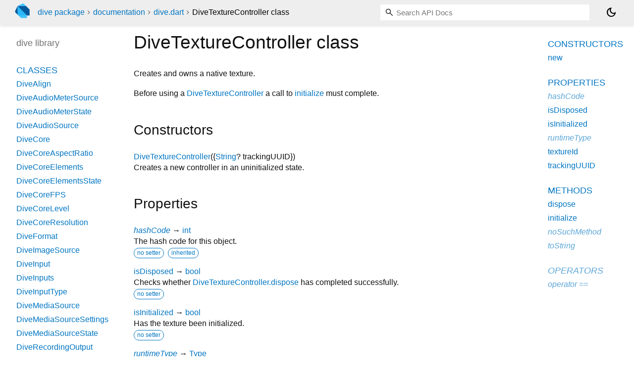

--- FILE ---
content_type: text/html; charset="utf-8"
request_url: https://pub.dev/documentation/dive/latest/dive/DiveTextureController-class.html
body_size: 2562
content:
<!DOCTYPE html>
<html lang="en"><head><script type="text/javascript" src="https://www.googletagmanager.com/gtm.js?id=GTM-MX6DBN9" async="async"></script><script type="text/javascript" src="/static/hash-a6jh3avn/js/gtm.js"></script><meta charset="utf-8"/><meta http-equiv="X-UA-Compatible" content="IE=edge"/><meta name="viewport" content="width=device-width, height=device-height, initial-scale=1, user-scalable=no"/><meta name="generator" content="made with love by dartdoc"/><meta name="description" content="API docs for the DiveTextureController class from the dive library, for the Dart programming language."/><title>DiveTextureController class - dive library - Dart API</title><link rel="canonical" href="https://pub.dev/documentation/dive/latest/dive/DiveTextureController-class.html"/><link rel="preconnect" href="https://fonts.gstatic.com"/><link rel="stylesheet" href="https://fonts.googleapis.com/css2?family=Roboto+Mono:ital,wght@0,300;0,400;0,500;0,700;1,400&amp;display=swap"/><link rel="stylesheet" href="https://fonts.googleapis.com/css2?family=Material+Symbols+Outlined:opsz,wght,FILL,GRAD@24,400,0,0"/><link rel="stylesheet" href="/static/hash-a6jh3avn/css/dartdoc.css"/><link rel="icon" href="/favicon.ico?hash=nk4nss8c7444fg0chird9erqef2vkhb8"/></head><body class="light-theme" data-base-href="../" data-using-base-href="false"><noscript><iframe src="https://www.googletagmanager.com/ns.html?id=GTM-MX6DBN9" height="0" width="0" style="display:none;visibility:hidden"></iframe></noscript><script src="/static/hash-a6jh3avn/js/dark-init.js"></script><div id="overlay-under-drawer"></div><header id="title"><span id="sidenav-left-toggle" class="material-symbols-outlined" role="button" tabindex="0">menu</span><a class="hidden-xs" href="/"><img src="/static/hash-a6jh3avn/img/dart-logo.svg" alt="" width="30" height="30" role="presentation" aria-label="Go to the landing page of pub.dev" style="height: 30px; margin-right: 1em;"/></a><ol class="breadcrumbs gt-separated dark hidden-xs"><li><a href="/packages/dive">dive package</a></li><li><a href="../index.html">documentation</a></li><li><a href="../dive/">dive.dart</a></li><li class="self-crumb">DiveTextureController class</li></ol><div class="self-name">DiveTextureController class</div><form class="search navbar-right" role="search"><input id="search-box" class="form-control typeahead" type="text" placeholder="Loading search..." autocomplete="off"/></form><button id="theme-button" class="toggle" aria-label="Light and dark mode toggle" title="Toggle between light and dark mode"><span id="dark-theme-button" class="material-symbols-outlined" aria-hidden="true">dark_mode</span><span id="light-theme-button" class="material-symbols-outlined" aria-hidden="true">light_mode</span></button></header><main><div id="dartdoc-main-content" class="main-content" data-above-sidebar="dive/dive-library-sidebar.html" data-below-sidebar="dive/DiveTextureController-class-sidebar.html">
    <div>
<h1><span class="kind-class">DiveTextureController</span> class 
 
</h1></div>

    
<div class="desc markdown markdown-body">
  <p>Creates and owns a native texture.</p>
<p>Before using a <a href="../dive/DiveTextureController-class.html">DiveTextureController</a> a call to <a href="../dive/DiveTextureController/initialize.html">initialize</a> must complete.</p>
</div>



    
  <div class="summary offset-anchor" id="constructors">
    <h2>Constructors</h2>
    <dl class="constructor-summary-list">
        <dt id="DiveTextureController.new" class="callable">
          <span class="name"><a href="../dive/DiveTextureController/DiveTextureController.html">DiveTextureController</a></span><span class="signature">({<span class="parameter" id="-param-trackingUUID"><span class="type-annotation"><a href="https://api.flutter.dev/flutter/dart-core/String-class.html">String</a>?</span> <span class="parameter-name">trackingUUID</span></span>})</span>
        </dt>
        <dd>
          Creates a new controller in an uninitialized state.
        </dd>
    </dl>
  </div>
    
  <div class="summary offset-anchor" id="instance-properties">
    <h2>Properties</h2>
    <dl class="properties">
        <dt id="hashCode" class="property inherited">
  <span class="name"><a href="https://api.flutter.dev/flutter/dart-core/Object/hashCode.html">hashCode</a></span>
  <span class="signature">→ <a href="https://api.flutter.dev/flutter/dart-core/int-class.html">int</a></span>
  

</dt>
<dd class="inherited">
  The hash code for this object.
  <div class="features"><span class="feature">no setter</span><span class="feature">inherited</span></div>

</dd>

        <dt id="isDisposed" class="property">
  <span class="name"><a href="../dive/DiveTextureController/isDisposed.html">isDisposed</a></span>
  <span class="signature">→ <a href="https://api.flutter.dev/flutter/dart-core/bool-class.html">bool</a></span>
  

</dt>
<dd>
  Checks whether <a href="../dive/DiveTextureController/dispose.html">DiveTextureController.dispose</a> has completed successfully.
  <div class="features"><span class="feature">no setter</span></div>

</dd>

        <dt id="isInitialized" class="property">
  <span class="name"><a href="../dive/DiveTextureController/isInitialized.html">isInitialized</a></span>
  <span class="signature">→ <a href="https://api.flutter.dev/flutter/dart-core/bool-class.html">bool</a></span>
  

</dt>
<dd>
  Has the texture been initialized.
  <div class="features"><span class="feature">no setter</span></div>

</dd>

        <dt id="runtimeType" class="property inherited">
  <span class="name"><a href="https://api.flutter.dev/flutter/dart-core/Object/runtimeType.html">runtimeType</a></span>
  <span class="signature">→ <a href="https://api.flutter.dev/flutter/dart-core/Type-class.html">Type</a></span>
  

</dt>
<dd class="inherited">
  A representation of the runtime type of the object.
  <div class="features"><span class="feature">no setter</span><span class="feature">inherited</span></div>

</dd>

        <dt id="textureId" class="property">
  <span class="name"><a href="../dive/DiveTextureController/textureId.html">textureId</a></span>
  <span class="signature">→ <a href="https://api.flutter.dev/flutter/dart-core/int-class.html">int</a>?</span>
  

</dt>
<dd>
  The texture ID provided after initialization.
  <div class="features"><span class="feature">no setter</span></div>

</dd>

        <dt id="trackingUUID" class="property">
  <span class="name"><a href="../dive/DiveTextureController/trackingUUID.html">trackingUUID</a></span>
  <span class="signature">→ <a href="https://api.flutter.dev/flutter/dart-core/String-class.html">String</a>?</span>
  

</dt>
<dd>
  
  <div class="features"><span class="feature">final</span></div>

</dd>

    </dl>
  </div>

    
  <div class="summary offset-anchor" id="instance-methods">
    <h2>Methods</h2>
    <dl class="callables">
        <dt id="dispose" class="callable">
  <span class="name"><a href="../dive/DiveTextureController/dispose.html">dispose</a></span><span class="signature">(<wbr>)
    <span class="returntype parameter">→ <a href="https://api.flutter.dev/flutter/dart-core/Future-class.html">Future</a><span class="signature">&lt;<wbr><span class="type-parameter">void</span>&gt;</span></span>
  </span>
  

</dt>
<dd>
  Releases the resources held by this controller.
  

</dd>

        <dt id="initialize" class="callable">
  <span class="name"><a href="../dive/DiveTextureController/initialize.html">initialize</a></span><span class="signature">(<wbr>)
    <span class="returntype parameter">→ <a href="https://api.flutter.dev/flutter/dart-core/Future-class.html">Future</a><span class="signature">&lt;<wbr><span class="type-parameter">void</span>&gt;</span></span>
  </span>
  

</dt>
<dd>
  Initializes the texture.
  

</dd>

        <dt id="noSuchMethod" class="callable inherited">
  <span class="name"><a href="https://api.flutter.dev/flutter/dart-core/Object/noSuchMethod.html">noSuchMethod</a></span><span class="signature">(<wbr><span class="parameter" id="noSuchMethod-param-invocation"><span class="type-annotation"><a href="https://api.flutter.dev/flutter/dart-core/Invocation-class.html">Invocation</a></span> <span class="parameter-name">invocation</span></span>)
    <span class="returntype parameter">→ dynamic</span>
  </span>
  

</dt>
<dd class="inherited">
  Invoked when a nonexistent method or property is accessed.
  <div class="features"><span class="feature">inherited</span></div>

</dd>

        <dt id="toString" class="callable inherited">
  <span class="name"><a href="https://api.flutter.dev/flutter/dart-core/Object/toString.html">toString</a></span><span class="signature">(<wbr>)
    <span class="returntype parameter">→ <a href="https://api.flutter.dev/flutter/dart-core/String-class.html">String</a></span>
  </span>
  

</dt>
<dd class="inherited">
  A string representation of this object.
  <div class="features"><span class="feature">inherited</span></div>

</dd>

    </dl>
  </div>
    
  <div class="summary offset-anchor inherited" id="operators">
    <h2>Operators</h2>
    <dl class="callables">
        <dt id="operator ==" class="callable inherited">
  <span class="name"><a href="https://api.flutter.dev/flutter/dart-core/Object/operator_equals.html">operator ==</a></span><span class="signature">(<wbr><span class="parameter" id="==-param-other"><span class="type-annotation"><a href="https://api.flutter.dev/flutter/dart-core/Object-class.html">Object</a></span> <span class="parameter-name">other</span></span>)
    <span class="returntype parameter">→ <a href="https://api.flutter.dev/flutter/dart-core/bool-class.html">bool</a></span>
  </span>
  

</dt>
<dd class="inherited">
  The equality operator.
  <div class="features"><span class="feature">inherited</span></div>

</dd>

    </dl>
  </div>
    
    
    

  </div><div id="dartdoc-sidebar-left" class="sidebar sidebar-offcanvas-left"><header id="header-search-sidebar" class="hidden-l"><form class="search-sidebar" role="search"><input id="search-sidebar" class="form-control typeahead" type="text" placeholder="Loading search..." autocomplete="off"/></form></header><ol id="sidebar-nav" class="breadcrumbs gt-separated dark hidden-l"><li><a href="/packages/dive">dive package</a></li><li><a href="../index.html">documentation</a></li><li><a href="../dive/">dive</a></li><li class="self-crumb">DiveTextureController class</li></ol>
    <!-- The search input and breadcrumbs below are only responsively visible at low resolutions. -->



    <h5>dive library</h5>
    <div id="dartdoc-sidebar-left-content"></div>
  </div><div id="dartdoc-sidebar-right" class="sidebar sidebar-offcanvas-right">
  </div></main><footer><span class="no-break">dive 0.7.0</span></footer><script src="/static/hash-a6jh3avn/dartdoc/resources/highlight.pack.js"></script><script src="/static/hash-a6jh3avn/dartdoc/resources/docs.dart.js"></script></body></html>

--- FILE ---
content_type: text/html; charset="utf-8"
request_url: https://pub.dev/documentation/dive/latest/dive/dive-library-sidebar.html
body_size: -546
content:
<ol>
      <li class="section-title"><a href="dive/#classes">Classes</a></li>
        <li><a href="dive/DiveAlign-class.html">DiveAlign</a></li>
        <li><a href="dive/DiveAudioMeterSource-class.html">DiveAudioMeterSource</a></li>
        <li><a href="dive/DiveAudioMeterState-class.html">DiveAudioMeterState</a></li>
        <li><a href="dive/DiveAudioSource-class.html">DiveAudioSource</a></li>
        <li><a href="dive/DiveCore-class.html">DiveCore</a></li>
        <li><a href="dive/DiveCoreAspectRatio-class.html">DiveCoreAspectRatio</a></li>
        <li><a href="dive/DiveCoreElements-class.html">DiveCoreElements</a></li>
        <li><a href="dive/DiveCoreElementsState-class.html">DiveCoreElementsState</a></li>
        <li><a href="dive/DiveCoreFPS-class.html">DiveCoreFPS</a></li>
        <li><a href="dive/DiveCoreLevel-class.html">DiveCoreLevel</a></li>
        <li><a href="dive/DiveCoreResolution-class.html">DiveCoreResolution</a></li>
        <li><a href="dive/DiveFormat-class.html">DiveFormat</a></li>
        <li><a href="dive/DiveImageSource-class.html">DiveImageSource</a></li>
        <li><a href="dive/DiveInput-class.html">DiveInput</a></li>
        <li><a href="dive/DiveInputs-class.html">DiveInputs</a></li>
        <li><a href="dive/DiveInputType-class.html">DiveInputType</a></li>
        <li><a href="dive/DiveMediaSource-class.html">DiveMediaSource</a></li>
        <li><a href="dive/DiveMediaSourceSettings-class.html">DiveMediaSourceSettings</a></li>
        <li><a href="dive/DiveMediaSourceState-class.html">DiveMediaSourceState</a></li>
        <li><a href="dive/DiveRecordingOutput-class.html">DiveRecordingOutput</a></li>
        <li><a href="dive/DiveRTMPServer-class.html">DiveRTMPServer</a></li>
        <li><a href="dive/DiveRTMPService-class.html">DiveRTMPService</a></li>
        <li><a href="dive/DiveRTMPServices-class.html">DiveRTMPServices</a></li>
        <li><a href="dive/DiveScene-class.html">DiveScene</a></li>
        <li><a href="dive/DiveSceneItem-class.html">DiveSceneItem</a></li>
        <li><a href="dive/DiveSettings-class.html">DiveSettings</a></li>
        <li><a href="dive/DiveSource-class.html">DiveSource</a></li>
        <li><a href="dive/DiveStreamingOutput-class.html">DiveStreamingOutput</a></li>
        <li><a href="dive/DiveSystemLog-class.html">DiveSystemLog</a></li>
        <li><a href="dive/DiveTextureController-class.html">DiveTextureController</a></li>
        <li><a href="dive/DiveTextureSetup-class.html">DiveTextureSetup</a></li>
        <li><a href="dive/DiveTextureSource-class.html">DiveTextureSource</a></li>
        <li><a href="dive/DiveTracking-class.html">DiveTracking</a></li>
        <li><a href="dive/DiveTransformInfo-class.html">DiveTransformInfo</a></li>
        <li><a href="dive/DiveUuid-class.html">DiveUuid</a></li>
        <li><a href="dive/DiveVec2-class.html">DiveVec2</a></li>
        <li><a href="dive/DiveVideoInfo-class.html">DiveVideoInfo</a></li>
        <li><a href="dive/DiveVideoMix-class.html">DiveVideoMix</a></li>
        <li><a href="dive/DiveVideoSettings-class.html">DiveVideoSettings</a></li>
        <li><a href="dive/DiveVideoSettingsState-class.html">DiveVideoSettingsState</a></li>
        <li><a href="dive/DiveVideoSource-class.html">DiveVideoSource</a></li>
        <li><a href="dive/MonitoringType-class.html">MonitoringType</a></li>

      <li class="section-title"><a href="dive/#enums">Enums</a></li>
        <li><a href="dive/DiveBoundsType.html">DiveBoundsType</a></li>
        <li><a href="dive/DiveCoreMonitoringType.html">DiveCoreMonitoringType</a></li>
        <li><a href="dive/DiveMediaState.html">DiveMediaState</a></li>
        <li><a href="dive/DiveOutputRecordingState.html">DiveOutputRecordingState</a></li>
        <li><a href="dive/DiveOutputStreamingState.html">DiveOutputStreamingState</a></li>
        <li><a href="dive/DiveSceneItemMovement.html">DiveSceneItemMovement</a></li>
        <li><a href="dive/DiveVideoFormat.html">DiveVideoFormat</a></li>





      <li class="section-title"><a href="dive/#functions">Functions</a></li>
        <li><a href="dive/configDiveApp.html">configDiveApp</a></li>


      <li class="section-title"><a href="dive/#exceptions">Exceptions</a></li>
        <li><a href="dive/DiveTextureException-class.html">DiveTextureException</a></li>

      <li class="section-title"><a href="dive/#extensions">Extensions</a></li>
        <li><a href="dive/DiveCoreElementsAdd.html">DiveCoreElementsAdd</a></li>
        <li><a href="dive/DiveDoubleRound.html">DiveDoubleRound</a></li>
</ol>


--- FILE ---
content_type: text/html; charset="utf-8"
request_url: https://pub.dev/documentation/dive/latest/dive/DiveTextureController-class-sidebar.html
body_size: -876
content:
<ol>

      <li class="section-title"><a href="dive/DiveTextureController-class.html#constructors">Constructors</a></li>
        <li><a href="dive/DiveTextureController/DiveTextureController.html">new</a></li>


    
        <li class="section-title">
          <a href="dive/DiveTextureController-class.html#instance-properties">Properties</a>
        </li>
          
<li class="inherited">
  <a href="https://api.flutter.dev/flutter/dart-core/Object/hashCode.html">hashCode</a>
</li>
          
<li>
  <a href="dive/DiveTextureController/isDisposed.html">isDisposed</a>
</li>
          
<li>
  <a href="dive/DiveTextureController/isInitialized.html">isInitialized</a>
</li>
          
<li class="inherited">
  <a href="https://api.flutter.dev/flutter/dart-core/Object/runtimeType.html">runtimeType</a>
</li>
          
<li>
  <a href="dive/DiveTextureController/textureId.html">textureId</a>
</li>
          
<li>
  <a href="dive/DiveTextureController/trackingUUID.html">trackingUUID</a>
</li>

        <li class="section-title"><a href="dive/DiveTextureController-class.html#instance-methods">Methods</a></li>
          
<li>
  <a href="dive/DiveTextureController/dispose.html">dispose</a>
</li>
          
<li>
  <a href="dive/DiveTextureController/initialize.html">initialize</a>
</li>
          
<li class="inherited">
  <a href="https://api.flutter.dev/flutter/dart-core/Object/noSuchMethod.html">noSuchMethod</a>
</li>
          
<li class="inherited">
  <a href="https://api.flutter.dev/flutter/dart-core/Object/toString.html">toString</a>
</li>

        <li class="section-title inherited"><a href="dive/DiveTextureController-class.html#operators">Operators</a></li>
          
<li class="inherited">
  <a href="https://api.flutter.dev/flutter/dart-core/Object/operator_equals.html">operator ==</a>
</li>

    

    


</ol>


--- FILE ---
content_type: text/javascript
request_url: https://pub.dev/static/hash-a6jh3avn/js/dark-init.js
body_size: 62
content:
// Copyright (c) 2024, the Dart project authors.  Please see the AUTHORS file
// for details. All rights reserved. Use of this source code is governed by a
// BSD-style license that can be found in the LICENSE file.

// This script is run blocking at the beginning of the page load to ensure that
// we don't have flashing white background before switching to dark mode.
(function () {
  // Detects OS or browser-level theme preference by using media queries.
  let mediaPrefersDarkScheme = false;
  try {
    mediaPrefersDarkScheme =
      window.matchMedia('(prefers-color-scheme: dark)').matches;
  } catch (e) {
    // ignore errors e.g. when media query matching is not supported
  }

  // Detects whether the control widget was set to use a specific theme
  let colorTheme = window.localStorage.getItem('colorTheme');
  let lightThemeIsSet = colorTheme == 'false';
  let darkThemeIsSet = colorTheme == 'true';

  if (lightThemeIsSet) {
    // nothing to do here, the default style is the light-theme
  } else if (mediaPrefersDarkScheme || darkThemeIsSet) {
    // switch to the dark theme
    document.body.classList.remove('light-theme');
    document.body.classList.add('dark-theme');
  }
})();
